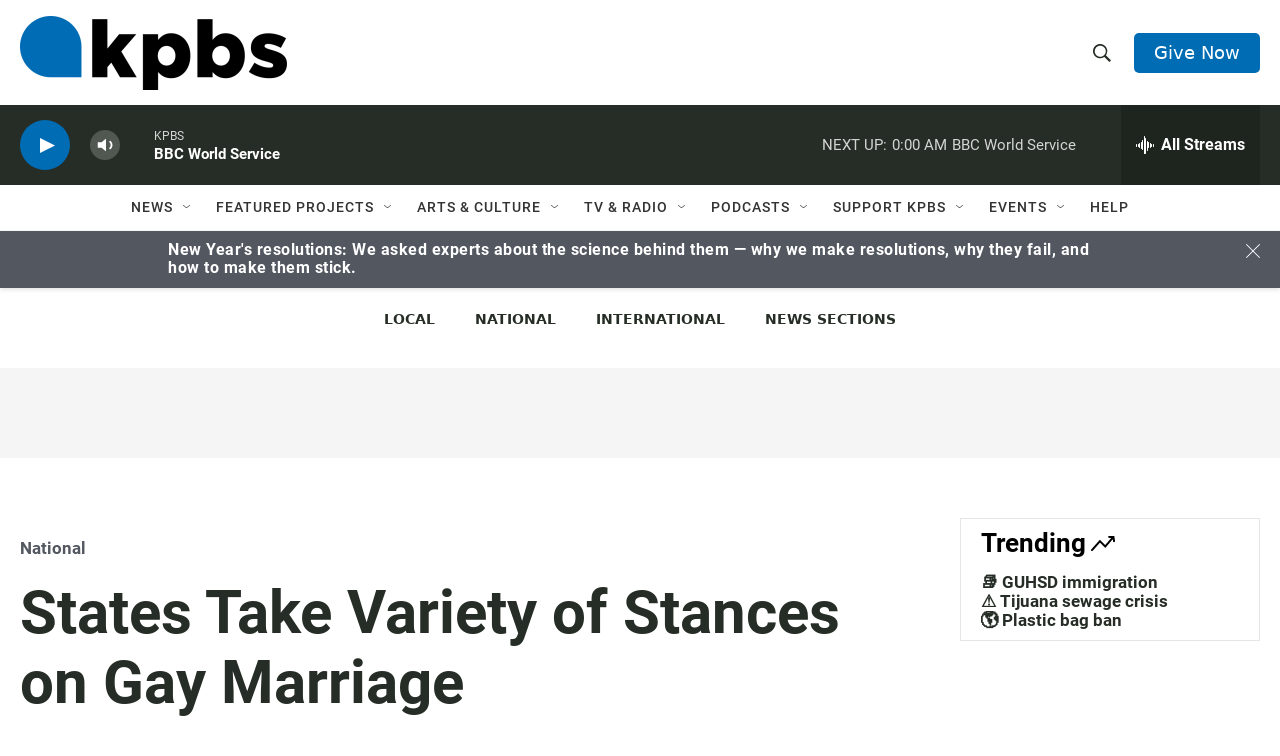

--- FILE ---
content_type: text/html; charset=utf-8
request_url: https://www.google.com/recaptcha/api2/anchor?ar=1&k=6LdRF8EbAAAAAGBCqO-5QNT28BvYzHDqkcBs-hO7&co=aHR0cHM6Ly93d3cua3Bicy5vcmc6NDQz&hl=en&v=PoyoqOPhxBO7pBk68S4YbpHZ&size=invisible&anchor-ms=20000&execute-ms=30000&cb=jurad9vogq0s
body_size: 48506
content:
<!DOCTYPE HTML><html dir="ltr" lang="en"><head><meta http-equiv="Content-Type" content="text/html; charset=UTF-8">
<meta http-equiv="X-UA-Compatible" content="IE=edge">
<title>reCAPTCHA</title>
<style type="text/css">
/* cyrillic-ext */
@font-face {
  font-family: 'Roboto';
  font-style: normal;
  font-weight: 400;
  font-stretch: 100%;
  src: url(//fonts.gstatic.com/s/roboto/v48/KFO7CnqEu92Fr1ME7kSn66aGLdTylUAMa3GUBHMdazTgWw.woff2) format('woff2');
  unicode-range: U+0460-052F, U+1C80-1C8A, U+20B4, U+2DE0-2DFF, U+A640-A69F, U+FE2E-FE2F;
}
/* cyrillic */
@font-face {
  font-family: 'Roboto';
  font-style: normal;
  font-weight: 400;
  font-stretch: 100%;
  src: url(//fonts.gstatic.com/s/roboto/v48/KFO7CnqEu92Fr1ME7kSn66aGLdTylUAMa3iUBHMdazTgWw.woff2) format('woff2');
  unicode-range: U+0301, U+0400-045F, U+0490-0491, U+04B0-04B1, U+2116;
}
/* greek-ext */
@font-face {
  font-family: 'Roboto';
  font-style: normal;
  font-weight: 400;
  font-stretch: 100%;
  src: url(//fonts.gstatic.com/s/roboto/v48/KFO7CnqEu92Fr1ME7kSn66aGLdTylUAMa3CUBHMdazTgWw.woff2) format('woff2');
  unicode-range: U+1F00-1FFF;
}
/* greek */
@font-face {
  font-family: 'Roboto';
  font-style: normal;
  font-weight: 400;
  font-stretch: 100%;
  src: url(//fonts.gstatic.com/s/roboto/v48/KFO7CnqEu92Fr1ME7kSn66aGLdTylUAMa3-UBHMdazTgWw.woff2) format('woff2');
  unicode-range: U+0370-0377, U+037A-037F, U+0384-038A, U+038C, U+038E-03A1, U+03A3-03FF;
}
/* math */
@font-face {
  font-family: 'Roboto';
  font-style: normal;
  font-weight: 400;
  font-stretch: 100%;
  src: url(//fonts.gstatic.com/s/roboto/v48/KFO7CnqEu92Fr1ME7kSn66aGLdTylUAMawCUBHMdazTgWw.woff2) format('woff2');
  unicode-range: U+0302-0303, U+0305, U+0307-0308, U+0310, U+0312, U+0315, U+031A, U+0326-0327, U+032C, U+032F-0330, U+0332-0333, U+0338, U+033A, U+0346, U+034D, U+0391-03A1, U+03A3-03A9, U+03B1-03C9, U+03D1, U+03D5-03D6, U+03F0-03F1, U+03F4-03F5, U+2016-2017, U+2034-2038, U+203C, U+2040, U+2043, U+2047, U+2050, U+2057, U+205F, U+2070-2071, U+2074-208E, U+2090-209C, U+20D0-20DC, U+20E1, U+20E5-20EF, U+2100-2112, U+2114-2115, U+2117-2121, U+2123-214F, U+2190, U+2192, U+2194-21AE, U+21B0-21E5, U+21F1-21F2, U+21F4-2211, U+2213-2214, U+2216-22FF, U+2308-230B, U+2310, U+2319, U+231C-2321, U+2336-237A, U+237C, U+2395, U+239B-23B7, U+23D0, U+23DC-23E1, U+2474-2475, U+25AF, U+25B3, U+25B7, U+25BD, U+25C1, U+25CA, U+25CC, U+25FB, U+266D-266F, U+27C0-27FF, U+2900-2AFF, U+2B0E-2B11, U+2B30-2B4C, U+2BFE, U+3030, U+FF5B, U+FF5D, U+1D400-1D7FF, U+1EE00-1EEFF;
}
/* symbols */
@font-face {
  font-family: 'Roboto';
  font-style: normal;
  font-weight: 400;
  font-stretch: 100%;
  src: url(//fonts.gstatic.com/s/roboto/v48/KFO7CnqEu92Fr1ME7kSn66aGLdTylUAMaxKUBHMdazTgWw.woff2) format('woff2');
  unicode-range: U+0001-000C, U+000E-001F, U+007F-009F, U+20DD-20E0, U+20E2-20E4, U+2150-218F, U+2190, U+2192, U+2194-2199, U+21AF, U+21E6-21F0, U+21F3, U+2218-2219, U+2299, U+22C4-22C6, U+2300-243F, U+2440-244A, U+2460-24FF, U+25A0-27BF, U+2800-28FF, U+2921-2922, U+2981, U+29BF, U+29EB, U+2B00-2BFF, U+4DC0-4DFF, U+FFF9-FFFB, U+10140-1018E, U+10190-1019C, U+101A0, U+101D0-101FD, U+102E0-102FB, U+10E60-10E7E, U+1D2C0-1D2D3, U+1D2E0-1D37F, U+1F000-1F0FF, U+1F100-1F1AD, U+1F1E6-1F1FF, U+1F30D-1F30F, U+1F315, U+1F31C, U+1F31E, U+1F320-1F32C, U+1F336, U+1F378, U+1F37D, U+1F382, U+1F393-1F39F, U+1F3A7-1F3A8, U+1F3AC-1F3AF, U+1F3C2, U+1F3C4-1F3C6, U+1F3CA-1F3CE, U+1F3D4-1F3E0, U+1F3ED, U+1F3F1-1F3F3, U+1F3F5-1F3F7, U+1F408, U+1F415, U+1F41F, U+1F426, U+1F43F, U+1F441-1F442, U+1F444, U+1F446-1F449, U+1F44C-1F44E, U+1F453, U+1F46A, U+1F47D, U+1F4A3, U+1F4B0, U+1F4B3, U+1F4B9, U+1F4BB, U+1F4BF, U+1F4C8-1F4CB, U+1F4D6, U+1F4DA, U+1F4DF, U+1F4E3-1F4E6, U+1F4EA-1F4ED, U+1F4F7, U+1F4F9-1F4FB, U+1F4FD-1F4FE, U+1F503, U+1F507-1F50B, U+1F50D, U+1F512-1F513, U+1F53E-1F54A, U+1F54F-1F5FA, U+1F610, U+1F650-1F67F, U+1F687, U+1F68D, U+1F691, U+1F694, U+1F698, U+1F6AD, U+1F6B2, U+1F6B9-1F6BA, U+1F6BC, U+1F6C6-1F6CF, U+1F6D3-1F6D7, U+1F6E0-1F6EA, U+1F6F0-1F6F3, U+1F6F7-1F6FC, U+1F700-1F7FF, U+1F800-1F80B, U+1F810-1F847, U+1F850-1F859, U+1F860-1F887, U+1F890-1F8AD, U+1F8B0-1F8BB, U+1F8C0-1F8C1, U+1F900-1F90B, U+1F93B, U+1F946, U+1F984, U+1F996, U+1F9E9, U+1FA00-1FA6F, U+1FA70-1FA7C, U+1FA80-1FA89, U+1FA8F-1FAC6, U+1FACE-1FADC, U+1FADF-1FAE9, U+1FAF0-1FAF8, U+1FB00-1FBFF;
}
/* vietnamese */
@font-face {
  font-family: 'Roboto';
  font-style: normal;
  font-weight: 400;
  font-stretch: 100%;
  src: url(//fonts.gstatic.com/s/roboto/v48/KFO7CnqEu92Fr1ME7kSn66aGLdTylUAMa3OUBHMdazTgWw.woff2) format('woff2');
  unicode-range: U+0102-0103, U+0110-0111, U+0128-0129, U+0168-0169, U+01A0-01A1, U+01AF-01B0, U+0300-0301, U+0303-0304, U+0308-0309, U+0323, U+0329, U+1EA0-1EF9, U+20AB;
}
/* latin-ext */
@font-face {
  font-family: 'Roboto';
  font-style: normal;
  font-weight: 400;
  font-stretch: 100%;
  src: url(//fonts.gstatic.com/s/roboto/v48/KFO7CnqEu92Fr1ME7kSn66aGLdTylUAMa3KUBHMdazTgWw.woff2) format('woff2');
  unicode-range: U+0100-02BA, U+02BD-02C5, U+02C7-02CC, U+02CE-02D7, U+02DD-02FF, U+0304, U+0308, U+0329, U+1D00-1DBF, U+1E00-1E9F, U+1EF2-1EFF, U+2020, U+20A0-20AB, U+20AD-20C0, U+2113, U+2C60-2C7F, U+A720-A7FF;
}
/* latin */
@font-face {
  font-family: 'Roboto';
  font-style: normal;
  font-weight: 400;
  font-stretch: 100%;
  src: url(//fonts.gstatic.com/s/roboto/v48/KFO7CnqEu92Fr1ME7kSn66aGLdTylUAMa3yUBHMdazQ.woff2) format('woff2');
  unicode-range: U+0000-00FF, U+0131, U+0152-0153, U+02BB-02BC, U+02C6, U+02DA, U+02DC, U+0304, U+0308, U+0329, U+2000-206F, U+20AC, U+2122, U+2191, U+2193, U+2212, U+2215, U+FEFF, U+FFFD;
}
/* cyrillic-ext */
@font-face {
  font-family: 'Roboto';
  font-style: normal;
  font-weight: 500;
  font-stretch: 100%;
  src: url(//fonts.gstatic.com/s/roboto/v48/KFO7CnqEu92Fr1ME7kSn66aGLdTylUAMa3GUBHMdazTgWw.woff2) format('woff2');
  unicode-range: U+0460-052F, U+1C80-1C8A, U+20B4, U+2DE0-2DFF, U+A640-A69F, U+FE2E-FE2F;
}
/* cyrillic */
@font-face {
  font-family: 'Roboto';
  font-style: normal;
  font-weight: 500;
  font-stretch: 100%;
  src: url(//fonts.gstatic.com/s/roboto/v48/KFO7CnqEu92Fr1ME7kSn66aGLdTylUAMa3iUBHMdazTgWw.woff2) format('woff2');
  unicode-range: U+0301, U+0400-045F, U+0490-0491, U+04B0-04B1, U+2116;
}
/* greek-ext */
@font-face {
  font-family: 'Roboto';
  font-style: normal;
  font-weight: 500;
  font-stretch: 100%;
  src: url(//fonts.gstatic.com/s/roboto/v48/KFO7CnqEu92Fr1ME7kSn66aGLdTylUAMa3CUBHMdazTgWw.woff2) format('woff2');
  unicode-range: U+1F00-1FFF;
}
/* greek */
@font-face {
  font-family: 'Roboto';
  font-style: normal;
  font-weight: 500;
  font-stretch: 100%;
  src: url(//fonts.gstatic.com/s/roboto/v48/KFO7CnqEu92Fr1ME7kSn66aGLdTylUAMa3-UBHMdazTgWw.woff2) format('woff2');
  unicode-range: U+0370-0377, U+037A-037F, U+0384-038A, U+038C, U+038E-03A1, U+03A3-03FF;
}
/* math */
@font-face {
  font-family: 'Roboto';
  font-style: normal;
  font-weight: 500;
  font-stretch: 100%;
  src: url(//fonts.gstatic.com/s/roboto/v48/KFO7CnqEu92Fr1ME7kSn66aGLdTylUAMawCUBHMdazTgWw.woff2) format('woff2');
  unicode-range: U+0302-0303, U+0305, U+0307-0308, U+0310, U+0312, U+0315, U+031A, U+0326-0327, U+032C, U+032F-0330, U+0332-0333, U+0338, U+033A, U+0346, U+034D, U+0391-03A1, U+03A3-03A9, U+03B1-03C9, U+03D1, U+03D5-03D6, U+03F0-03F1, U+03F4-03F5, U+2016-2017, U+2034-2038, U+203C, U+2040, U+2043, U+2047, U+2050, U+2057, U+205F, U+2070-2071, U+2074-208E, U+2090-209C, U+20D0-20DC, U+20E1, U+20E5-20EF, U+2100-2112, U+2114-2115, U+2117-2121, U+2123-214F, U+2190, U+2192, U+2194-21AE, U+21B0-21E5, U+21F1-21F2, U+21F4-2211, U+2213-2214, U+2216-22FF, U+2308-230B, U+2310, U+2319, U+231C-2321, U+2336-237A, U+237C, U+2395, U+239B-23B7, U+23D0, U+23DC-23E1, U+2474-2475, U+25AF, U+25B3, U+25B7, U+25BD, U+25C1, U+25CA, U+25CC, U+25FB, U+266D-266F, U+27C0-27FF, U+2900-2AFF, U+2B0E-2B11, U+2B30-2B4C, U+2BFE, U+3030, U+FF5B, U+FF5D, U+1D400-1D7FF, U+1EE00-1EEFF;
}
/* symbols */
@font-face {
  font-family: 'Roboto';
  font-style: normal;
  font-weight: 500;
  font-stretch: 100%;
  src: url(//fonts.gstatic.com/s/roboto/v48/KFO7CnqEu92Fr1ME7kSn66aGLdTylUAMaxKUBHMdazTgWw.woff2) format('woff2');
  unicode-range: U+0001-000C, U+000E-001F, U+007F-009F, U+20DD-20E0, U+20E2-20E4, U+2150-218F, U+2190, U+2192, U+2194-2199, U+21AF, U+21E6-21F0, U+21F3, U+2218-2219, U+2299, U+22C4-22C6, U+2300-243F, U+2440-244A, U+2460-24FF, U+25A0-27BF, U+2800-28FF, U+2921-2922, U+2981, U+29BF, U+29EB, U+2B00-2BFF, U+4DC0-4DFF, U+FFF9-FFFB, U+10140-1018E, U+10190-1019C, U+101A0, U+101D0-101FD, U+102E0-102FB, U+10E60-10E7E, U+1D2C0-1D2D3, U+1D2E0-1D37F, U+1F000-1F0FF, U+1F100-1F1AD, U+1F1E6-1F1FF, U+1F30D-1F30F, U+1F315, U+1F31C, U+1F31E, U+1F320-1F32C, U+1F336, U+1F378, U+1F37D, U+1F382, U+1F393-1F39F, U+1F3A7-1F3A8, U+1F3AC-1F3AF, U+1F3C2, U+1F3C4-1F3C6, U+1F3CA-1F3CE, U+1F3D4-1F3E0, U+1F3ED, U+1F3F1-1F3F3, U+1F3F5-1F3F7, U+1F408, U+1F415, U+1F41F, U+1F426, U+1F43F, U+1F441-1F442, U+1F444, U+1F446-1F449, U+1F44C-1F44E, U+1F453, U+1F46A, U+1F47D, U+1F4A3, U+1F4B0, U+1F4B3, U+1F4B9, U+1F4BB, U+1F4BF, U+1F4C8-1F4CB, U+1F4D6, U+1F4DA, U+1F4DF, U+1F4E3-1F4E6, U+1F4EA-1F4ED, U+1F4F7, U+1F4F9-1F4FB, U+1F4FD-1F4FE, U+1F503, U+1F507-1F50B, U+1F50D, U+1F512-1F513, U+1F53E-1F54A, U+1F54F-1F5FA, U+1F610, U+1F650-1F67F, U+1F687, U+1F68D, U+1F691, U+1F694, U+1F698, U+1F6AD, U+1F6B2, U+1F6B9-1F6BA, U+1F6BC, U+1F6C6-1F6CF, U+1F6D3-1F6D7, U+1F6E0-1F6EA, U+1F6F0-1F6F3, U+1F6F7-1F6FC, U+1F700-1F7FF, U+1F800-1F80B, U+1F810-1F847, U+1F850-1F859, U+1F860-1F887, U+1F890-1F8AD, U+1F8B0-1F8BB, U+1F8C0-1F8C1, U+1F900-1F90B, U+1F93B, U+1F946, U+1F984, U+1F996, U+1F9E9, U+1FA00-1FA6F, U+1FA70-1FA7C, U+1FA80-1FA89, U+1FA8F-1FAC6, U+1FACE-1FADC, U+1FADF-1FAE9, U+1FAF0-1FAF8, U+1FB00-1FBFF;
}
/* vietnamese */
@font-face {
  font-family: 'Roboto';
  font-style: normal;
  font-weight: 500;
  font-stretch: 100%;
  src: url(//fonts.gstatic.com/s/roboto/v48/KFO7CnqEu92Fr1ME7kSn66aGLdTylUAMa3OUBHMdazTgWw.woff2) format('woff2');
  unicode-range: U+0102-0103, U+0110-0111, U+0128-0129, U+0168-0169, U+01A0-01A1, U+01AF-01B0, U+0300-0301, U+0303-0304, U+0308-0309, U+0323, U+0329, U+1EA0-1EF9, U+20AB;
}
/* latin-ext */
@font-face {
  font-family: 'Roboto';
  font-style: normal;
  font-weight: 500;
  font-stretch: 100%;
  src: url(//fonts.gstatic.com/s/roboto/v48/KFO7CnqEu92Fr1ME7kSn66aGLdTylUAMa3KUBHMdazTgWw.woff2) format('woff2');
  unicode-range: U+0100-02BA, U+02BD-02C5, U+02C7-02CC, U+02CE-02D7, U+02DD-02FF, U+0304, U+0308, U+0329, U+1D00-1DBF, U+1E00-1E9F, U+1EF2-1EFF, U+2020, U+20A0-20AB, U+20AD-20C0, U+2113, U+2C60-2C7F, U+A720-A7FF;
}
/* latin */
@font-face {
  font-family: 'Roboto';
  font-style: normal;
  font-weight: 500;
  font-stretch: 100%;
  src: url(//fonts.gstatic.com/s/roboto/v48/KFO7CnqEu92Fr1ME7kSn66aGLdTylUAMa3yUBHMdazQ.woff2) format('woff2');
  unicode-range: U+0000-00FF, U+0131, U+0152-0153, U+02BB-02BC, U+02C6, U+02DA, U+02DC, U+0304, U+0308, U+0329, U+2000-206F, U+20AC, U+2122, U+2191, U+2193, U+2212, U+2215, U+FEFF, U+FFFD;
}
/* cyrillic-ext */
@font-face {
  font-family: 'Roboto';
  font-style: normal;
  font-weight: 900;
  font-stretch: 100%;
  src: url(//fonts.gstatic.com/s/roboto/v48/KFO7CnqEu92Fr1ME7kSn66aGLdTylUAMa3GUBHMdazTgWw.woff2) format('woff2');
  unicode-range: U+0460-052F, U+1C80-1C8A, U+20B4, U+2DE0-2DFF, U+A640-A69F, U+FE2E-FE2F;
}
/* cyrillic */
@font-face {
  font-family: 'Roboto';
  font-style: normal;
  font-weight: 900;
  font-stretch: 100%;
  src: url(//fonts.gstatic.com/s/roboto/v48/KFO7CnqEu92Fr1ME7kSn66aGLdTylUAMa3iUBHMdazTgWw.woff2) format('woff2');
  unicode-range: U+0301, U+0400-045F, U+0490-0491, U+04B0-04B1, U+2116;
}
/* greek-ext */
@font-face {
  font-family: 'Roboto';
  font-style: normal;
  font-weight: 900;
  font-stretch: 100%;
  src: url(//fonts.gstatic.com/s/roboto/v48/KFO7CnqEu92Fr1ME7kSn66aGLdTylUAMa3CUBHMdazTgWw.woff2) format('woff2');
  unicode-range: U+1F00-1FFF;
}
/* greek */
@font-face {
  font-family: 'Roboto';
  font-style: normal;
  font-weight: 900;
  font-stretch: 100%;
  src: url(//fonts.gstatic.com/s/roboto/v48/KFO7CnqEu92Fr1ME7kSn66aGLdTylUAMa3-UBHMdazTgWw.woff2) format('woff2');
  unicode-range: U+0370-0377, U+037A-037F, U+0384-038A, U+038C, U+038E-03A1, U+03A3-03FF;
}
/* math */
@font-face {
  font-family: 'Roboto';
  font-style: normal;
  font-weight: 900;
  font-stretch: 100%;
  src: url(//fonts.gstatic.com/s/roboto/v48/KFO7CnqEu92Fr1ME7kSn66aGLdTylUAMawCUBHMdazTgWw.woff2) format('woff2');
  unicode-range: U+0302-0303, U+0305, U+0307-0308, U+0310, U+0312, U+0315, U+031A, U+0326-0327, U+032C, U+032F-0330, U+0332-0333, U+0338, U+033A, U+0346, U+034D, U+0391-03A1, U+03A3-03A9, U+03B1-03C9, U+03D1, U+03D5-03D6, U+03F0-03F1, U+03F4-03F5, U+2016-2017, U+2034-2038, U+203C, U+2040, U+2043, U+2047, U+2050, U+2057, U+205F, U+2070-2071, U+2074-208E, U+2090-209C, U+20D0-20DC, U+20E1, U+20E5-20EF, U+2100-2112, U+2114-2115, U+2117-2121, U+2123-214F, U+2190, U+2192, U+2194-21AE, U+21B0-21E5, U+21F1-21F2, U+21F4-2211, U+2213-2214, U+2216-22FF, U+2308-230B, U+2310, U+2319, U+231C-2321, U+2336-237A, U+237C, U+2395, U+239B-23B7, U+23D0, U+23DC-23E1, U+2474-2475, U+25AF, U+25B3, U+25B7, U+25BD, U+25C1, U+25CA, U+25CC, U+25FB, U+266D-266F, U+27C0-27FF, U+2900-2AFF, U+2B0E-2B11, U+2B30-2B4C, U+2BFE, U+3030, U+FF5B, U+FF5D, U+1D400-1D7FF, U+1EE00-1EEFF;
}
/* symbols */
@font-face {
  font-family: 'Roboto';
  font-style: normal;
  font-weight: 900;
  font-stretch: 100%;
  src: url(//fonts.gstatic.com/s/roboto/v48/KFO7CnqEu92Fr1ME7kSn66aGLdTylUAMaxKUBHMdazTgWw.woff2) format('woff2');
  unicode-range: U+0001-000C, U+000E-001F, U+007F-009F, U+20DD-20E0, U+20E2-20E4, U+2150-218F, U+2190, U+2192, U+2194-2199, U+21AF, U+21E6-21F0, U+21F3, U+2218-2219, U+2299, U+22C4-22C6, U+2300-243F, U+2440-244A, U+2460-24FF, U+25A0-27BF, U+2800-28FF, U+2921-2922, U+2981, U+29BF, U+29EB, U+2B00-2BFF, U+4DC0-4DFF, U+FFF9-FFFB, U+10140-1018E, U+10190-1019C, U+101A0, U+101D0-101FD, U+102E0-102FB, U+10E60-10E7E, U+1D2C0-1D2D3, U+1D2E0-1D37F, U+1F000-1F0FF, U+1F100-1F1AD, U+1F1E6-1F1FF, U+1F30D-1F30F, U+1F315, U+1F31C, U+1F31E, U+1F320-1F32C, U+1F336, U+1F378, U+1F37D, U+1F382, U+1F393-1F39F, U+1F3A7-1F3A8, U+1F3AC-1F3AF, U+1F3C2, U+1F3C4-1F3C6, U+1F3CA-1F3CE, U+1F3D4-1F3E0, U+1F3ED, U+1F3F1-1F3F3, U+1F3F5-1F3F7, U+1F408, U+1F415, U+1F41F, U+1F426, U+1F43F, U+1F441-1F442, U+1F444, U+1F446-1F449, U+1F44C-1F44E, U+1F453, U+1F46A, U+1F47D, U+1F4A3, U+1F4B0, U+1F4B3, U+1F4B9, U+1F4BB, U+1F4BF, U+1F4C8-1F4CB, U+1F4D6, U+1F4DA, U+1F4DF, U+1F4E3-1F4E6, U+1F4EA-1F4ED, U+1F4F7, U+1F4F9-1F4FB, U+1F4FD-1F4FE, U+1F503, U+1F507-1F50B, U+1F50D, U+1F512-1F513, U+1F53E-1F54A, U+1F54F-1F5FA, U+1F610, U+1F650-1F67F, U+1F687, U+1F68D, U+1F691, U+1F694, U+1F698, U+1F6AD, U+1F6B2, U+1F6B9-1F6BA, U+1F6BC, U+1F6C6-1F6CF, U+1F6D3-1F6D7, U+1F6E0-1F6EA, U+1F6F0-1F6F3, U+1F6F7-1F6FC, U+1F700-1F7FF, U+1F800-1F80B, U+1F810-1F847, U+1F850-1F859, U+1F860-1F887, U+1F890-1F8AD, U+1F8B0-1F8BB, U+1F8C0-1F8C1, U+1F900-1F90B, U+1F93B, U+1F946, U+1F984, U+1F996, U+1F9E9, U+1FA00-1FA6F, U+1FA70-1FA7C, U+1FA80-1FA89, U+1FA8F-1FAC6, U+1FACE-1FADC, U+1FADF-1FAE9, U+1FAF0-1FAF8, U+1FB00-1FBFF;
}
/* vietnamese */
@font-face {
  font-family: 'Roboto';
  font-style: normal;
  font-weight: 900;
  font-stretch: 100%;
  src: url(//fonts.gstatic.com/s/roboto/v48/KFO7CnqEu92Fr1ME7kSn66aGLdTylUAMa3OUBHMdazTgWw.woff2) format('woff2');
  unicode-range: U+0102-0103, U+0110-0111, U+0128-0129, U+0168-0169, U+01A0-01A1, U+01AF-01B0, U+0300-0301, U+0303-0304, U+0308-0309, U+0323, U+0329, U+1EA0-1EF9, U+20AB;
}
/* latin-ext */
@font-face {
  font-family: 'Roboto';
  font-style: normal;
  font-weight: 900;
  font-stretch: 100%;
  src: url(//fonts.gstatic.com/s/roboto/v48/KFO7CnqEu92Fr1ME7kSn66aGLdTylUAMa3KUBHMdazTgWw.woff2) format('woff2');
  unicode-range: U+0100-02BA, U+02BD-02C5, U+02C7-02CC, U+02CE-02D7, U+02DD-02FF, U+0304, U+0308, U+0329, U+1D00-1DBF, U+1E00-1E9F, U+1EF2-1EFF, U+2020, U+20A0-20AB, U+20AD-20C0, U+2113, U+2C60-2C7F, U+A720-A7FF;
}
/* latin */
@font-face {
  font-family: 'Roboto';
  font-style: normal;
  font-weight: 900;
  font-stretch: 100%;
  src: url(//fonts.gstatic.com/s/roboto/v48/KFO7CnqEu92Fr1ME7kSn66aGLdTylUAMa3yUBHMdazQ.woff2) format('woff2');
  unicode-range: U+0000-00FF, U+0131, U+0152-0153, U+02BB-02BC, U+02C6, U+02DA, U+02DC, U+0304, U+0308, U+0329, U+2000-206F, U+20AC, U+2122, U+2191, U+2193, U+2212, U+2215, U+FEFF, U+FFFD;
}

</style>
<link rel="stylesheet" type="text/css" href="https://www.gstatic.com/recaptcha/releases/PoyoqOPhxBO7pBk68S4YbpHZ/styles__ltr.css">
<script nonce="bCb600GBiHmyVsZTD10SWA" type="text/javascript">window['__recaptcha_api'] = 'https://www.google.com/recaptcha/api2/';</script>
<script type="text/javascript" src="https://www.gstatic.com/recaptcha/releases/PoyoqOPhxBO7pBk68S4YbpHZ/recaptcha__en.js" nonce="bCb600GBiHmyVsZTD10SWA">
      
    </script></head>
<body><div id="rc-anchor-alert" class="rc-anchor-alert"></div>
<input type="hidden" id="recaptcha-token" value="[base64]">
<script type="text/javascript" nonce="bCb600GBiHmyVsZTD10SWA">
      recaptcha.anchor.Main.init("[\x22ainput\x22,[\x22bgdata\x22,\x22\x22,\[base64]/[base64]/[base64]/[base64]/[base64]/UltsKytdPUU6KEU8MjA0OD9SW2wrK109RT4+NnwxOTI6KChFJjY0NTEyKT09NTUyOTYmJk0rMTxjLmxlbmd0aCYmKGMuY2hhckNvZGVBdChNKzEpJjY0NTEyKT09NTYzMjA/[base64]/[base64]/[base64]/[base64]/[base64]/[base64]/[base64]\x22,\[base64]\\u003d\\u003d\x22,\[base64]/w6R4VAXClMKqSgvDnB7CsTvCocKoIsOSwqAKwq/DvzhUMhoBw5FLwo4adMKkXVnDsxRHa3PDvMK8wr5+UMKdQsKnwpAlZMOkw71XBWITwpPDvcKcNGXDosOewovDosKMTyVmw4J/[base64]/[base64]/[base64]/CtcOXHT/DvMOrwrPDusOZwrLDhzrDm8Kjw5/Ct1o2L3wkcxJEJMKPZmwwZThPHBTDoT3DpXxYw6LDrSoKGMOSw5Ajwo7Cq0rDoVHDjMKtwptOB2h3acO4RDzCsMKNPD/DtsOzw6pkwowHIcOww7FIesOyRC0ub8O+wq3DgAdQw4PCmzvDiEXCilnDnMOIwp58w7rCkyPDuxUUw5gCwq7DjMOYwoU2NUrDiMKMXypzVmRrwrtQCUPCjcOUbsKpVEpmwrROwoc9JcKdQ8O/w4jDjsKkw6/DuCANa8KiL07CrFIHOiM/wqRcXWBVW8K4ImRHUUVSeCdhfjIHIcKkNyNjwoHDmF/DkcK/[base64]/Dh2LDmGhwM0bDhjlkHsKRw6zCicOoXULDt0FzwpInw6MWwp/CiEg+XGrDpcOCwo0EwqfDrMKuw4FCVlBnwqzDtsOTwpbDvcK8wo4XWsKvw7/DssKhY8OqLsKEKQpJBcOmw6vClyEiwpPDoFQdw4tKw4DDgxhOKcKtGMKNTcOrXcOQw4crVcOACA3DlMO3EsKfw6cdbW3Dk8Ohw63DiCLCslRVTih5RlFzwojCunjCqg3DjsOacmLCsRzCqG/ChjjDkMKSwr8NwpwobmxdwprDgm8zw4jDhcO1woPDvXYuw4XCs1woXX5zw6BrF8K4wrHDs1jDigvCgcO6w6UCw51lU8Onwr7CviYFwr97NHdFwpVuA1MlDUtTw4lSVsODG8KlFygDYMK0NSnCsmnCphXDuMKJw7bCh8KBwqxIwooQRMORacOeNgYFwrZ/[base64]/wrYiwpHDt8ONBwPClBHDv8KOKcKrwpnCj0LChsK4CcOdIMO+f15Cw6EZfMKYLcO7EcKxwqnDvzfDncKBwpY3LcO3HmPDvF1OwpgdVMOWbSZebMKLwqpdSVnCqXHDjUDCqBDDlTBAwrRUw7vDsRzDjgZXwqFaw7fCnDnDn8KgeHHCjG/[base64]/DjsKIbMOAwpRIwrnDhkUewoXCrMKgY8OCRsOJwqnClsKRM8OUwpx7w6PDgcKXZxAiwpTDgTx1w45FbHJtw6/[base64]/[base64]/CsMOHwr8TwrTDj8OQD8K3wrnDiMKfwpsuKcKIw4fDjEfDgxnCrHrDnh3DlMK1XMK2wpzCn8OZw6fDu8KCw4jDgTLDusOTL8OULR7DiMK0csKyw4A+XFpQEMKjRcKoUlEff3DCmsKQwoLCo8O0wp90w4ABZBPDmGPDr1HDtcOzw5rDn3g/w4ZHWhAew7vCqBHDszJuH3DDohtPw4zDmQXCocKawpXDrS/CgMOjw6Zlw64Fwrdew7jDssOJw5TCmzJhFkdXdgUOwrTDpsOjwrLCpMK1w6zDs2LCtRURQlxuLsKeOSTDgxJFwrDCrMKLJMKcwoNCPsOSwrHCscKGw5M9w4rDpMO2w7bCrcK8SsOUaB3CqcKrw7zCuxbDijDDv8KVwr3DvTRLwqATw7dEwo7DkMOncx95QQTDmsK5DS/CkMKcw4LDnGgQw6XCiEvDi8Kaw6vCgBfCgh8OLmUxwqHDkUnChWViWcKOwo8FPWPDrDA0FcKlw63DnhZmwo3CgsKJcDHCgH/DmsKDTMO3UVXDjMObQGwBRDJdcnFEwo7CrwLCsjd2w5zClwTChGh8XsKcwoPDvGXDsHRJw5vDr8OZMCHCqcO7YMKfLgkyYjXDvFFZwpsFwqTDtQLDrg4LwrvDtsKgTcKTKMK1w5HDqMKmw4FSOMOOaMKHAXPDqSjDpFw4JA7Cs8K0wpsjWU5Qw5/DiFowRAbClA8eMMKVV2ZYw7vCqxXCv38/w6crwpZUERvDrsKxPk8FFzNww5bDhzsswojDqMKiAhTCm8OWwqnDm1LDimfCs8K3wrvCm8Kbw5k9RMOAwr7CkG/ClkDCr1/CqxNvwo9gw5HDjBnDlzkHG8OEQ8KKwr5Ew5B0FELClDJgwqUNLsO5OiMXwrohwqt/w5JDw5TCmMKpw47Di8Kww7kHwoxtwpfDhcO2VmTDq8OSN8Ozw6toS8KMTCA3w7l/[base64]/w5TDrcKKw4HCuGNpFm3CgEAiTsKww6LDs8KcwoLCoFvDliYBSmQlMVVPRUrDpmTChMKYwpLCpMKNJMO5wrzDq8O6UUPDmHzDgirDk8OKF8OwwoTDucOgwrDDrMKlIR5Dwr5lwpDDnk0lwrrCusOXw70dw6FIwoTCmcKDfC/CoHnDl8Oiwqtyw4Q9YcK/[base64]/CmnNvQsKZWFBSYsKtwp3DowXCpyI3w4hBwoLDpsKowrUITsKKw7Nww7cEKB4Bw4ZnP3oGw7fDqRbDu8OvPMOiMMOeKkY1fS5lwozCkcOwwphpU8Olwokgw7oNw6HCjsOyOgVtJn3Cu8Olw5/DknHDjMOYE8KAV8KZAjnChMOxPMOBBsKcHjfDrho5b2jCrsOZLsKaw6zDmsKhIcOIw4xSw5E/wrjDgSh8YCfDhT7CsDJnOcOWW8KLWcO/[base64]/Dj8O0wrEwwq3DikzDrQLDpsKNwrjCu8K7wo/Cl8OWw5PCk8KTdj0EPsOUwotkwpMpFHDDl0LDosKpwpvDrsKUF8KEwoTDmMOqJEIyflUpUcKadMOBw4DDmF/CixoLwqXCi8KYwoDDiiLDvm/DvRvCr3zCoWYFw54JwqUQw7BYwpzDhT0Vw4hWw53ClcOOMcKZw4gDacKfw4/DmWLCnTpeVnJ2KMOffnzCjcK4wpNeXDfCqcKRCcOvBhNSw5ZFa04/Ix5sw7NiRmQmw4Ixw55UZ8OOw5JuecO+woLDjWBwS8K4wpHCscOeVMOyeMO6cnPDgMKjwq9yw4dYwqwiY8OBw7lbw6LCm8KyFMK5MWbCoMKew4PDgsKHQ8KfA8Kcw7ANwoc9YnAqwo3DpcKAwprDnxnDisO7w7Baw6jDrWLCrDBwLcOpw6/Di3t/FnTCun4cBcKpDsKDB8KGPQrDujVywqHCo8OEOGPCjU0HXsOBKsKDwqE3Q1PDvwhWwo3CgDF8wrHDoAshf8KUZsOFFF3CmcO3wqzDqQ3DlVkxC8O+w7/DgMOuERjCksKVLcO1wrQ4PXLDnXBow6DDjHMsw65hwrBwwo3CnMKVwojCtQZhwpDDmSVWM8K0Iw0hWMO/GxdEwqEfwqgaACjDmnfDmsO3wo5Zw5fCj8OKw4ZUw79pw4NWwqPCv8OFbsO6AAxFESTCpMKJwqwYwqrDncKawqUWfBhHd1smw5wJU8KDw4MxYMKTNRBZwojDq8Otw7vDu0NVwq4VwobChxzCrzttesO5w4rDnMKTw696EijCqTPCmsK+wotcwok6w6gzwqQ8wps2RQ/Cp20FeT87K8KaRGDDncOpJGjDu2wNCEJiw4YfwpnCvSsMwr0EBWDCrituw6DDsiVww6PDhE/[base64]/Dn8O9w64Ewr8jDj0ofSHDtzTDlwXCuE/CusK+QsKRwrPDtnHCsH46w7USB8KgamLCtMOcwqHCtsKHE8OAfjguw6ojwqwEwr5hwoMtEsKYKxMRDRxDPcOeC1DCo8K6w4p5w6TDhApnwpszw6MJw4B1dHIcCQUncsOeZBHDo1LDrcKRc0xdwpXDpsOAw4kmwpbDk24+SRQNw4DDiMK5SsO6N8KTw5VFVEPCjg/[base64]/CuirCp8OMeHBQVAI9w5HCiB/Ck1rCnEvDvMO9D8KLM8KqwqzDvcOeDClJwqnCscOaSjtsw5/CncOLwpPDmsKxY8KZTQdNw70Fw7QIwpfDosKMwpoHFivCocOIw4QlVg8nw4ItJ8KgTjDCqGQDaVB+w4NCY8OrHsKzw6hYwoZ6GMOUASVlwrYhw5PDvMOoAG1Pw6fCtMKQwo/[base64]/DpjlVwpNhw47DuMOACsKqfG1+WsOoZcOiwpJTwqs+QS3Dmg0iJ8K9Qz3CojjDn8OBwo4ZdMK5ZMOBwo5owpNrw6nDvi5Gw5YjwopkTMOlMWouw4/CscK2FQ7Dh8OTw5Rtwqpywo4aVUHDti/[base64]/[base64]/[base64]/[base64]/wrrDmcOSHsKDwrnCvGduIcKxaMKBSyPChwpyw5dww6TDrjliSEFkw7TClUYnwohZFcOODcOHRHsUNQE5wp/[base64]/CpsK4wrl8AADCvcORdh/DuFzCrsKKw6smNMO/wo/DhsKGS8OSH2jDtcK5wrUxwqnCpMK7w6/DlnLCvF4Uw7cMw5EDw5HCrcKnwoHDh8ODRsKZOMOXw59uwqLCq8KYwppew7jCh3tBOsOHKMOEZVHCmsK2DVzCtcOrw4saw7dBw4w8K8OTN8KLw7MswojCv1PDtMO0wrDChMO1SC88w7ZTRMKZTcOMfMK6bsK5aS/CmjUjwp/DqsODwrzCiEBLc8KZdhsGWMOYwr1lwoQjJh/[base64]/ChDJjFcKkwq/[base64]/GmTDrnDDqD53w6rCmUlIFMKfwoRqDALDlsKywqfDoMOKwr7DscOVCMOtGsK5DMOhMcKTw6lDcsKkKAIgwrfCg3LDvsOHGMOmw5hnJcOje8Ojwq9/[base64]/DrwsuYn4CEybDmmDDsgd2UDjCr8Ocw5dRb8K5CEFPw4NEcsO5wqNaw63Ch2k2S8Oyw51TDsK8wrgnXmdzw4IVwqoiwprDrcK8w4HDqXlTw5ohw63CnF82TcOKwoRIU8K2GmrDpzbDiGYFYMKPb1fCtylWNsKZKsOaw4PCgV7DhFYcwqIsw4cMw7VUw7DCkcOzw4/DpMKXWjXDoT02BG5+CTw7w41jw5gqw4pBw41hWQvCqC7DgsKhwp0Gwr5Pw6/CgFcGw5fCpTzDncKsw6/Clm/DjU7Cg8O4HT1nLcOsw5V6wobCoMO+wo4QwoF2w41ye8Ouwq/[base64]/CpRwpIw/DgS5IK8KAccOkfjXDkcKGw4A1L8KXAg5Ew6Mfw6HDgsKQJSHDhEPDm8KIM14iw4bCkcKfw7nCmcOPwpHCkUVhwrrClSvDtsO6OEIERT8Ew5HCj8O2w7vDmMKUwpA5LCJbe20wwrHCrVvDkHjCrsOTw5XDuMKPEm/Dum7DhcOSw4TDqcOTwpR/O2LCgFBRMgbCncONCHvCsV7Cu8O1wpDCkBQlVQg1w6vDt2DDhTNVMAh+w6TCqEpDRzo4M8OcUMKQDS/DlsOZQMOPw4R6VjV6w6zClcOIL8KgDz8IAcO8w6fCkxLCnWk7wqLChsKIwofCrcK6w7fCssKmwqsrw57CkcKTFcKiwovDojh/wqkGCXXCoMKfw7jDlMKCIcOTbUvDvcOxWxjDnm7Dp8Kcw4gZJMKyw6HCgX/Ct8KEYQdyGMK6QsO2wqHDn8O4wrkwwpLDkW48w6jCt8KPwrZuDMOVdcKdbFPCicO/HcK5wr8oHG0DEMKsw7JGwox8JcK6BMO2w63CuyXChsKtK8OabHfDosOsX8OjBsOuw68NwprCgsOBBBAmRcKfWgQCw4pFw5lUWRgiZsOmEDhvQsKoMhDDun7CocKCw5hOw4PCtcKrw5zCrMK8VGwPw7BZLcKLHD7DhMKvwqlscStfwpjCtB/[base64]/LXMAw6tLwoQtwpnCgFMsU8KNw4p1wp/DocKjw5XCuyUBJVXDm8OJwpguw6PDlh9jVcKjJ8KbwoUAw6sgR1fDocO/[base64]/w6thGsKhYsOlX8O3NWMrwrLClnrDpcKew63DhcKCTsKsdndCKE1rZh4Vw7AsNFrCksOGwr8ifDkuw7I/fHDCq8O0w4nCvGvDisO4JsO3OsKTwqg5Y8Osdg8VUH8MehfCjiHDvMKvUMKnw4bDtcKEfRTChsKCUBLDrMK8JzksKMKsecOjwo3DjS/DqMKcw4zDlcOZwr3DhldALBcOwqkVIyjDj8K+w4Aww4UGw68DwrnDj8KLNS0Bw65yw7rChT/DisOREsOODcO2wo7ClMKcc3IQwqEodFsNAsKDw5vCmgTDucONwq9wS8KkVBshw5jCpVbDnjDDtX/CgcKhw4V2VcOPw7vCrMK4fsORwrx5w57Dr0vCp8K5ZsK9wrAkwodcY0cRwpfCuMOYQEZbwpNNw7DCiiBvw48iKB8xw40vw5vDg8O+JUEvbwjDscOLwpNfQ8KgwqjDn8OxBsKXacOQFsKcIDTCicKZwr/DtcOUMzMkbH3CklsiwqfCoQjCv8OfGsOVEcONW0ZYBsK8wqvDhsOdw65VIMO2V8K1QsO5CcK9wrwdwqInw5XCplMUwp7DoEJuw7fCiiFzw6XDokVxXFdZSMKPwqY0MsKIA8OpUMOkXcOwVjAQwoR8AS7DjcO9wrfDgGHCsQ8bw7JENcOyHMKIwqbDmDJaUcO8w7/CtiNCw7TClMKswpZDw5PCrcKxMy7CssOhG2Y4w7DCuMOEw7ERwr5xw4vClyZowrDDhVd7w4TCm8OmIMK5wq4DQMKYwpkBw6Z1w7vCjsOkwpgoGMK4w63ChsKWw7RKwpDCk8OVw4zDq3/[base64]/[base64]/w47CrHFqY8K9P8KeRkDDjk/Cj201WsOZE8K/w47CsGU+woXCtsK0w79UfALDnmtTHT3DtSI7wojCo3/CgHzDri5VwoR2woPCv3hIZEgSb8KyF0YWQ8OWwrYMwr8yw6kIwoMFckvDvx1sPsO/[base64]/CrsOgP0XChEl7w6VceMKQMcKfSFcObFrCmUXCvsKbEknClF7CuFVfccO3w4kYw6XDjMKWVjE4GHAMRMOrw5jDqcKUwrjDqgQ/w6ZJZS7CjcOINiPDt8Krwqk/FsOWwozCjwAAVcKECHXDiXXCucKmBW18w5FmH3LDsARXwoPCtwjDnmJ9w7Isw7DDpilQLMK7csKfwrMFwr4TwpNvwpPDk8KmwozCnjnDpcOKeRbDr8OmT8KwdG/DhxMJwrc4JsKkw4bCs8Kww6l9wqkLwpg5Em3Do3bCv1Qow5PDpcKSW8OqJQNvwpMCwrPDrMKUwqTCm8K8w4DCg8OtwqR0w6FhGyM3w6M0T8O1wpXDrihdaDBWdcOAwq/DtsOcNh/Dk0PDphdjG8KQw7TDq8KHwpfCg3A3woLCo8ONVcO7wos7dAPDnsOAQRtdw5HDkg/[base64]/[base64]/DgsOaKsKzVsKtwpTCqcKDwq/DicKFNcO9w4BIwppSPsKOw5TCvsO8w57DqMK8w5jCsAJ2wpLCrnJWCSnCoizCog0QwpXCisOrWMOOwrrDjcONw6IXXxXCvBzCuMOvwqLCoyo3woMdXcKzwqPCvcKrwpzCscKJIcOuHcK7w53Dl8Ocw47CgSfCpEAhw5fCkgfCiBZrw5/CsBpgwqvCn3dHwp7Ctz/[base64]/dsKWOsOtwqrDuDsJF1/Diw8Jw6RewrAZTiU0KcKeVsKgwoA9wr83w7UFLsKCwpB/woBOasK5VsKtwr5ywo/CssO2M1d4CxvCtMOpwojDsMOvw7DDuMKXwoBxBl/CucOvesOdwrLCkXBKIcKrw5F0fn3CjMOyw6TDtQLCrsK9FiTDngjCo0h3AMOCAjvCr8O/wq4aw7nDvV4VVzFiFcOpwr8PV8Ktw7ovWELCocKAQEnDlsOYw4cMw7XDpsKBw651TQx1w4zCgh0Cw41KcXohw6jDucOQw6TCr8K3wrVvwrzCsQAkwpbCkMK5FcOtw51AZ8OCAxHDuVvCvMKxwr7DuHheRcORw7IgKVo/V2LCmsOhbWPDnMKuwolnwpsUb0TDkRkawqTCpsK/w4DCisKNw6VvW30FDEMEeBjCs8OAWEdbw53Cnh7Cj3o7wpAYw6E7wpHCosKqwqQww6zCnsKzwqjDkw/DiSXDii1Bwq9AAGzCtsKQw7HCosKGw53CrcOUW8KYW8Obw6PCvkDCiMKxwp1dwqTCn0pyw5zDtMOjHjkOwpLCnSLDs1zCpMO9wrjDvEEVwrpwwr/CgMOXFsOOacObcSRiPz47XMKFwp4ww7gZQmRuScOWA3gOLzHDoDlhfcO7NR4MLcKEDXvCtV7ChS87w6ltw7LCoMO4w5Flw7vDsRs6OABrwr/[base64]/DjcO9wpLDgMODW2YvwqjDkMKxwqUVRCTDmMOtPELDrcOcD2TDn8Ocw5YkOcONK8Kkw44nb13Do8Kfw4jDmAfCucKSwo3CpFrCsMK+wpkrAgI3X1Zswr3CqMOMOg7DkjcxbMO2w69Ew7U/w7l/OzTCgsOpBQPCqsKhasKww5jCrAE/w4PCsn10wppOwpDDnDrDn8ONwo5CHcKjwqnDiMO9woXCnMK+woIBHRjDuRJRJMKrwqbDpMK9w5fDpcOZw4bCgcOGcMOmQhLDr8OKw7kYG3pfJsOSDUjCmMKQw5DCqMO6a8Ojw6vDj23Dq8KtwqPDg2tnw4XCh8K8O8ORNcOof3tvEMKqbDpULyjCpjRWw65COgx/EsOmw7jDj2zDlQvDvcOLPcOiPMOGwrjCvMKVwpfCgDoPw6gIw5IqVicZwrjDp8OpBEY1CcOrwq9xZMKDw5DChS/DnsKwNcKNdcKyVsKMcsKhw4RVwpJUw4gNw44IwrAJVRrDhlnCkXAYw7Y/w4FbESHClsO2wpfChsOHSGHDjTTCksKIwpTCjnV7w5LDgcOnPsK5R8KDwqrDs0dkwrHCijHDqsO0wrrCm8KICsKcBFoOw5rCliJOwp0WwqxQLmxHUkTDrsOtwoxlDTN9w43CjSPDsTzDoTg5HEtpdywlwpUuw6vCtMOWwp/Cs8KFZMOdw7MVwrgnwpUEwq3DtMOrwrnDkMKaacK9DiViUUwQe8KLw51Nw58iwpQDwqLCgmEQZmoNWcKeJ8KyEHDDhsOEWEJHworCs8Onw7zCkknDuUfCm8Ojwr/CvMKdw4A9wrLCjMOLw67Cj1hzHMKxw7XDq8KHw6VzRsOLw7bCs8OlwqMLJcOiGh7CiVAZwqLCoMKCA0XDpnxTw6J/YgFMbjjCq8ObQggCw4lvwoQeRRZoSWEcw4fDqMKnwp9/wo8mNDY8f8K6KSdzNsK1wpPCpMKPfcObUsOfw5XCvMKuBsOFJcKhw5U3wpk+wpvCgMO3w6omwotJw57DmcKGNsKBQcKGQB3CkcOPw5ghEVPCs8OPAkPDgDnDqnXCglQOfRPDtQ/Dj0NMO1ZbYsOuTsO9w6JYOG3CpStkK8KybSR0wpYEwqzDlsKjNsKYwpjDssKHwrlWw6FFIcKQL3LDq8OdR8Okw4bDozLCjsOTwpEXKMOVKBLCosOuBGZSH8OOw6/Cnx7DocOxB10Iwr3CuXPDrsKNw7/DvMOLYFXDj8KLwpvCik3ClmQTw5zDgcKhwoAWw7MIw6/Ck8KvwqHCrnzDhsKDw5rDs1BEw61hw7gqw4fDrMOfQMKcw5oxLMOOScKCYhbDhsK8wqQKw5/CpWDCnDgSBw/CjDk0wofCijEmcCXCvTLCusORZMKIwpQITATDgsKBGEMLw4rCkcOSw7TCu8OnfsOPwrlsHVnCkcOxWH14w5rChV/Cr8KDw5XCulHDuG7ChsKcQX12OcK9w6wcTGjDlcKkw6EHBSXDrMOjQ8KmOy0TOsKwdBkZGsKkZcKaZn0casKJw5/DvMKZHMKeQCY+w5XDvRAKw5zCuAzDnMKvw58vB1rCocKyWMK4FMOSWcKaBTZ8w6I4w5HClwHDhsOHC1PCqsKsw5LDpMKbA8KbIW4WFcKew57DmAguTVE+wqrDp8O9MMO3Ml5ZGMOywp/[base64]/wofDjcOdH8Kowo7DgsOYw7YdQcOcwpIWw4vCjzdNwoYuw4MewqQxRy3CmTNKwrUya8OAZMOvZcKFwqxKPsKaeMKJw6zCisO/[base64]/CrnIPAsOAXMOnAsOxDAXCtcK5OQTDqsKQwo7Ct1HChXM0A8OLwprCg38bcwNBwpfCtMOUwqIDw4saw6zCoz82w4jDjsO4wrEpO3fDicOwAk13I0jDhsKbw68Cw6IqEcKgWDvCp2p8EMK9w6zDslhgD0IEw67CixN5wqkrwobCkXPDp1V5ZsK5VFvCmsKOwrsuJA/Dgz/[base64]/R13CqcKVZULDqcK3w53DjjYDwoXCr8Obw6ZGw4rCgMOOw5/CncKrD8KZT2JHTMOqwoQLTnLCuMOlw4nCsUPDv8Olw6jCqsKFamFTQzLChjzChMKhPSfDgi7Ds1XDhsKQw5JPwqNPw6nCjsKXwrXCucK6cEjCrcKOwpd7JxgRwqsMPMOTG8KgCsKhwop6wp/Dl8OFw7x5ccO7wqXCqiglwr7CkMOKfMKnwoINWsOtMsKMIcO8VMOBw6PDmQ3DsMKACsOEaTXDqVzDvUoow5pww7rDsS/CoC/CscOMS8OzTUjDh8K9AsOJcMO8N1/[base64]/[base64]/CgsOHTMOnw5BROMOyFmTDuMKEw6bCrQXCpEc5wrUxPHRcwqbDuD9KwpoXw7vCmsO5wrTDgsO4CBU+wpc3w6NuBcO4O23CoSXDlR1Ew4/DocKKJsKvP0dHwq0WwqvCgCQvZD09PG59wrzCgMOKDcOSwq7Cn8KgLgE7By1JMF/[base64]/wqB1wrXDm8O2RQVCY8KNw5bDo0PDh1EiIcK5A2ImJm3CnFFCHRjDtn/DuMOmw6/CpWQzwoXDuEsoUnFlCcOQw4YOwpJ/w41SeHDCvl0hwo9iakDCujzDjAbDjMOLw5zCmGhMLsO5woLDpMOdAho/[base64]/[base64]/Cm3hLA8K4JMOeAUPDhGJFCsK7wrllwoXCgxZIwrh+w6csVMKZw5JPwpXDl8OZwrg2bWHCl27Cq8OfR0vCrMO9Mk7CkcOFw6czf0x+OyRnwqgKYcK0Q2F+TSkfBMKLdsKsw48VMizDjG5Fw5Y/wrR3w5HCoFfDu8O6b1MSFMKaLgZYN2nCoVNTc8OPw4kuQMOpZRPCij8PKQ/DjMKkw6zDq8K6w7vDuUDDvcKBAHvCu8OfwqbDrcKaw4RYJUM8w4BDI8K5wrl4w6k8C8K6KBjDjcKUw7zDoMOlwq7DvApYw4AOM8OKw6/DuQ3DicOcCMOow69Nw58Gw6FFw5FUGnDCj1M/[base64]/w6dFw65Dwr7Du1s+eE3CqcOXG8O2w6AZwoLDpQnChgwGw7hpwprCoxzDjDIUCMOmHi7DvcK+GxfDmRw8LcKvwo/Dj8Kmc8KyIGdOw6pMCsKIw6vCt8KNw5DCrsKBXTY9wpXCngtuDMKfw6zCiQAtNB/Dh8K3wqY8w5XDiXhgH8K7wp7ChD7DpmNgwpvDkMOtw6bCgsO3w4ckYcOfVm0Ma8OpYH5qDCRTw4jDkyVHwrJnwp5WworDq1ZHwr3CjjAzwrxTw5h/[base64]/DjAEiVWzChsKNHAfDoMOuw7lvJVjChCLDkcOTwosAwqbDgcKJagfDisKDw4oIW8ORwq3DtMKWaRglVSzCgUoOwpBSMsK4J8ONwqcXwpsfw4jCtcOQS8KVw5J2wpTCscOcwoFkw6fCiHfDuMOlG11+wo3CjVF6CsOleMOpwqDCh8Onwr/DnDLCvsObdTElw4jDnE/Co3/DlmfDu8K9wrcEwpDCvcOHwqBQIBwdH8OxYGsTwqjCuwAsNABDXsO2e8O2worCuAIwwpjCsDh8w6rDlcOdwr4Gwo/ClFbDmGvCiMKIEsKBdMO0wqkWwoYow7bCk8OhPQNkTQXDlsKaw44Hwo7CpyQQwqJiOMKWw6PDtMKuO8OmwrDDncO6wpQiw7t0ImI7wo8DfyrCglzDu8OXEVLCkmbDpRlcC8KiwrTCukpOwo7CjsKQLE59w5fDqMOZZcKlBy/CkSHCohEqwqdeYjnCp8OtwpcjXnXCsAXDocOuLmDDjMK/DRNjDsKuEzNlwrnDv8OZQWQAw7V/Vj80w4wYPibDmsKgwq4KP8Olw5jCssObFjvCgcOiw6zDt0/Ds8O7w5Ygw5AUKH/Ck8KqKcOwVjPDq8K/[base64]/[base64]/[base64]/CksOYO8KHw541w6DCuG4+Dys8OsK+PxMDEMO6I8K7ZCLCizjDqcKUEA1hwpkWw7Z/wrjDvMOJWkosRMKVw6DCpjTDpDzCkMKMwobCu29bTTAawrFmwpHCiUDDnVvClgtVw7PCpkfDr1rCrQ3Dq8O/w695w694I1HDgsKRwqAyw4QDTcKIw4zDvMOIwp3CmjNywrLDicKFAsOnw6rDosOew4kbwo7Dg8K8w70FwqzCtcO8w51Ew4rCr2QAwqTCjMKsw6V7w4Mpw5gGLsOKIR7DiS/DiMKowoIAwobDp8OrZR3CusK+woTCiU17a8Kbw5VuwoXCt8KobcKoOD/CnTfChwHDkWcUGsKKYCfCocKhw4tMwqEcYsK3wrLCoTvDkMK4L0nCk0k5TMKTN8KbHybCrkfCgkjDiEUxRcKXwrDCsgVPEkdMVBtTeWttw6pYIwvDgXzDksKnw6/CuHICKXLDpBkuAkbCjcOCw6goF8KEdXJJwp5rLit0w6PDt8Kaw7rCvQRXwolSUGYTwqFZw4bCmhZVwplFHcKIwoPCnMOuw7Aiw5FjMcODw6zDk8K/[base64]/[base64]/[base64]/[base64]/AWnDhcKvw4wdOw/[base64]/Dn8OPVSJ8K8KRPm05w7s3wo/Cu1sqHsKPw6ggIm0BN3ZCGUojw6p7ScOYN8OobXDCnMKSVFXDhFDCicKZesOMA20NasOMw4xbJMOhcwHDj8O5MsKaw4F6w6M1QFfDqMOZQMKSF1/Cn8KPw5guw4Ekw6rCj8Klw50iUmUYXsKuw7UzbMOowoM1wqVVwohvL8KjeFHDksObPcK/[base64]/DrR9OwrJVw4lvB8KAQWR9w4cWS8O7HFU+w7pKw67Cg00Jw55zw7Jxw5zDuj1KBS1rIMO2b8KFMsOhQ2xQVsOrwozDqsO1w5w/SMKjMsKiwoPDucOAccOOw6XDnnx1XcKpVm4+W8Knwpd/a3LDvMKyw7pcSV55wq5RX8OywoldO8OZwqnDrnNyaUZNw7U8wpQKEGo/BsOdf8KaBhfDiMOVwqnCj0BPDMKnUlgYwrnDqsKyPsKPW8KfwotawrbCuhM8woE+fn/Dsnwcw68yHVzCn8OURhcjS3bDsMOYTAzCnhnDhwE+fitMwr3DmWDDgCh5wr7DhwMcw48ZwqEYOMOzw4JLJmDDgMOew4ZQD10zH8ORw4PDmnwHED/DjzbCisOZwqRpw5TDvjXDs8OlcsOlwo7DjcOew5Fbw7tew5HCksOuwq8VwqBiwrvDt8ObLsO8OsOwampOL8ONw6fCm8OKEsOtwozDkA3DgMK/dy3DlMOSGDlwwpt8IsOMWMO3CcOXOcKyworDiH1LwoEjwrsKwpUiwpjCnsKmwpvDgmfCjHvDmDpXYsOFdMODwolkw77DogrDucK4VsOmw645QjYXw5szwpQFYsK/w4loHytwwqbCrQ8DFsObS2jClClFwpsSTwTDg8O8QMOOw7vCvWg8w5fCq8KZKQLDhXJtw74eFMKjW8ObADprHsOqw7/DvcOPDS9kfQkgwojCuzPChEzDp8OYNRopJ8KiD8O1wp5pB8OGw4vChBPDuA7CsDDCq150w4JyKHN8w6XCjMKVQQHDrcOMwrXCuipdwqYgw5XDqlbCocKQJ8K0woDDu8KLw7/Cv2DDo8OCwp90OXvCjMKJwp3Djm9Iw5J/[base64]/Dp3MiLsOof1/[base64]/[base64]/w57Dk8O+XMKgw4QdMcK7AU7CuMOcw7/[base64]/wo/Du1tzGcKNw4HCjxtewr19WVMrwpgmDUDDv1Bqw54dN2xWwrnCvmcYwrtBFcOqKSzDjWXCg8Oxw6bDisKLecKtw4glw6DCkMOIwrEnesKvwqXCqMKbRsKVY0PCjcORXj3DtVRLNcKPwpXCtcOiR8OLQcKbwo/Cn2/CsRrDjjTCmgXDmcO3DStKw6E3w6zDvsKSFm3CoFXClToiw4nCkMKeLsK7wq0Fw5tTwovCnMOOdcORC3rCv8Kbw57Dul/Cp23Dl8O2w5JzXcOfQ0NCScK1NcKwL8K0KhcjHcK0w4MtEmDCucKMTcO4wo48wrAKNGp9w55Dwp/Dm8KmQsKMwp8Kw5TDosKnwojDsVUqR8K3wqrDvlHDn8OIw5kOw5hswpTCncOOw4/CkDhGw4tgwpsPwp7ChxzDuVZARHd5KMKSw6cnS8Okw67DvEHDq8Ojw75RP8ODS3vDpMKbOmZvSD8Rw7hiw58YMFvDgcOZJ37DksKmc0EYwowwE8OWw67DlSDCrVjDii3DqcKnw5rCusO9fcODRV3Duit8w790N8O7w6MAwrEvFMOhWi/Do8KwP8Kfw4PCoMO9RWcLVcKdwqbDkTBqw5LCpxzCj8OQO8KBJw3ClEbDo3nCt8K/IGDDjlMFwrBSXE9QBcKHw74/AcO5w6bCgHLDlnXDu8KkwqPDnTl/wo/[base64]/w4QuJMKJw6zCr0BCwojCqcO9W8K/wpHCpjjDlWFAw6QFw7M9w7lHwo8DwrteRsKzbsKtw7rDpMO7DsK2PCPDrFcqUMOPwrfDvsOjw5ByVsOdB8KZw7XDrsOtIHldwp/Ckk3DvcOQI8Oqw5TCihTCsRFQZ8OtMQ9ePcOOw51XwqAqwq3CssOyAzt5w6bCozrDp8KgLBRyw6PCkD7Dk8KAwo/Dm3bDmgMlAhLDtyY9UcK5wovCjU7Dr8OaJnvCvDt+eFJaaMO9c0nCmsKiwpZJwoc5w5Z/[base64]/[base64]/DlsKiNkTDhmjCghQvw6HDoMKBc2vCnRcdN07DuXUpw5N4TMOXXxvCrAfDsMK7ZWgZDl/CiCwVw4hbWHAswrF5w6M/KWLDocOhwr/CuXM6VMOTOMKkeMOCVV9MDMKNMcKowpwnw5nDqx9KNQ3DohY+DsKkZWdZC1I9A0UrARjClxTDkHbDtjUCw7wow6FyY8KEEk0VAMKqw7bChsKXwo7Dql9tw7UfHsKMecOHbmXChU1sw7l2LGDDmD3CgMOpw5bCn0QoFTzDhGtifsOQwoNaMTp+cmNVeGhsK0/Ck1/CpMKVNBLDoAzDnxrCjxzDljzDhhzCjzXDgsOIJMKmHVTDmsKAQ20vEBtQWAbCnUUXZBZ5N8KDw5HDqsOcZsOOQsOrMMKUSRc6cX1dw6fChcOIEFNqw7TDkwPCpMO+w7HDnWzChxM6w7xJwq4lA8KjwrbChnclwqjDlmHCkMKiMMO3w6p1Qg\\u003d\\u003d\x22],null,[\x22conf\x22,null,\x226LdRF8EbAAAAAGBCqO-5QNT28BvYzHDqkcBs-hO7\x22,0,null,null,null,0,[21,125,63,73,95,87,41,43,42,83,102,105,109,121],[1017145,739],0,null,null,null,null,0,null,0,null,700,1,null,0,\[base64]/76lBhnEnQkZnOKMAhmv8xEZ\x22,0,1,null,null,1,null,0,1,null,null,null,0],\x22https://www.kpbs.org:443\x22,null,[3,1,1],null,null,null,1,3600,[\x22https://www.google.com/intl/en/policies/privacy/\x22,\x22https://www.google.com/intl/en/policies/terms/\x22],\x22tmhP/4PVjdBMbuFWid3VxQXBRD12gU1QzFkjCTjzFyA\\u003d\x22,1,0,null,1,1768983396642,0,0,[70,244,48,115,160],null,[211,218,243],\x22RC-yvVdQ-adFy1vrQ\x22,null,null,null,null,null,\x220dAFcWeA7SOJsY13b81s7M3hix1v-bJqHQfREAh2dMncQ353Baj0VThM9j8aluiffN2fLRZlQio9nd4AYXpxBPtjJdymNmpYWnjA\x22,1769066196396]");
    </script></body></html>

--- FILE ---
content_type: text/html; charset=utf-8
request_url: https://www.google.com/recaptcha/api2/aframe
body_size: -250
content:
<!DOCTYPE HTML><html><head><meta http-equiv="content-type" content="text/html; charset=UTF-8"></head><body><script nonce="s8rHjFTR96O3uoF8yJohXQ">/** Anti-fraud and anti-abuse applications only. See google.com/recaptcha */ try{var clients={'sodar':'https://pagead2.googlesyndication.com/pagead/sodar?'};window.addEventListener("message",function(a){try{if(a.source===window.parent){var b=JSON.parse(a.data);var c=clients[b['id']];if(c){var d=document.createElement('img');d.src=c+b['params']+'&rc='+(localStorage.getItem("rc::a")?sessionStorage.getItem("rc::b"):"");window.document.body.appendChild(d);sessionStorage.setItem("rc::e",parseInt(sessionStorage.getItem("rc::e")||0)+1);localStorage.setItem("rc::h",'1768979798714');}}}catch(b){}});window.parent.postMessage("_grecaptcha_ready", "*");}catch(b){}</script></body></html>

--- FILE ---
content_type: text/css
request_url: https://tags.srv.stackadapt.com/sa.css
body_size: -11
content:
:root {
    --sa-uid: '0-87e2b90e-bd46-57c5-4bb8-f16fdf58b01e';
}

--- FILE ---
content_type: text/javascript
request_url: https://c.lytics.io/cid/6391159f1a53f5899d8f47c6e4826772?assign=false&callback=u_436144868771241300
body_size: 39
content:
u_436144868771241300("")